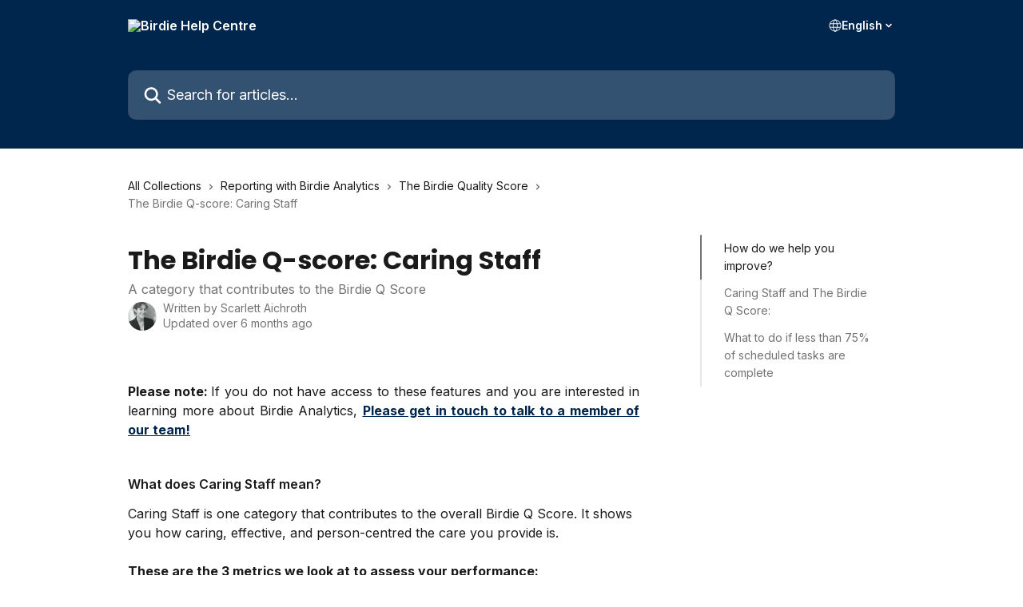

--- FILE ---
content_type: text/html; charset=utf-8
request_url: https://help.birdie.care/en/articles/4535771-the-birdie-q-score-caring-staff
body_size: 16532
content:
<!DOCTYPE html><html lang="en"><head><meta charSet="utf-8" data-next-head=""/><title data-next-head="">The Birdie Q-score: Caring Staff | Birdie Help Centre</title><meta property="og:title" content="The Birdie Q-score: Caring Staff | Birdie Help Centre" data-next-head=""/><meta name="twitter:title" content="The Birdie Q-score: Caring Staff | Birdie Help Centre" data-next-head=""/><meta property="og:description" content="A category that contributes to the Birdie Q Score" data-next-head=""/><meta name="twitter:description" content="A category that contributes to the Birdie Q Score" data-next-head=""/><meta name="description" content="A category that contributes to the Birdie Q Score" data-next-head=""/><meta property="og:type" content="article" data-next-head=""/><meta name="robots" content="all" data-next-head=""/><meta name="viewport" content="width=device-width, initial-scale=1" data-next-head=""/><link href="https://intercom.help/birdiecare/assets/favicon" rel="icon" data-next-head=""/><link rel="canonical" href="https://help.birdie.care/en/articles/4535771-the-birdie-q-score-caring-staff" data-next-head=""/><link rel="alternate" href="http://help.birdie.care/en/articles/4535771-the-birdie-q-score-caring-staff" hrefLang="en" data-next-head=""/><link rel="alternate" href="http://help.birdie.care/en/articles/4535771-the-birdie-q-score-caring-staff" hrefLang="x-default" data-next-head=""/><link nonce="mrivBMLpJxtYGWGtBJ/IuN4fXjf3UZUFFVerN7fZ4hQ=" rel="preload" href="https://static.intercomassets.com/_next/static/css/3141721a1e975790.css" as="style"/><link nonce="mrivBMLpJxtYGWGtBJ/IuN4fXjf3UZUFFVerN7fZ4hQ=" rel="stylesheet" href="https://static.intercomassets.com/_next/static/css/3141721a1e975790.css" data-n-g=""/><link nonce="mrivBMLpJxtYGWGtBJ/IuN4fXjf3UZUFFVerN7fZ4hQ=" rel="preload" href="https://static.intercomassets.com/_next/static/css/2e15b5a0835b0524.css" as="style"/><link nonce="mrivBMLpJxtYGWGtBJ/IuN4fXjf3UZUFFVerN7fZ4hQ=" rel="stylesheet" href="https://static.intercomassets.com/_next/static/css/2e15b5a0835b0524.css"/><link nonce="mrivBMLpJxtYGWGtBJ/IuN4fXjf3UZUFFVerN7fZ4hQ=" rel="preload" href="https://static.intercomassets.com/_next/static/css/b6200d0221da3810.css" as="style"/><link nonce="mrivBMLpJxtYGWGtBJ/IuN4fXjf3UZUFFVerN7fZ4hQ=" rel="stylesheet" href="https://static.intercomassets.com/_next/static/css/b6200d0221da3810.css"/><noscript data-n-css="mrivBMLpJxtYGWGtBJ/IuN4fXjf3UZUFFVerN7fZ4hQ="></noscript><script defer="" nonce="mrivBMLpJxtYGWGtBJ/IuN4fXjf3UZUFFVerN7fZ4hQ=" nomodule="" src="https://static.intercomassets.com/_next/static/chunks/polyfills-42372ed130431b0a.js"></script><script defer="" src="https://static.intercomassets.com/_next/static/chunks/1845.9920dd8b7453512c.js" nonce="mrivBMLpJxtYGWGtBJ/IuN4fXjf3UZUFFVerN7fZ4hQ="></script><script defer="" src="https://static.intercomassets.com/_next/static/chunks/1770.678fb10d9b0aa13f.js" nonce="mrivBMLpJxtYGWGtBJ/IuN4fXjf3UZUFFVerN7fZ4hQ="></script><script src="https://static.intercomassets.com/_next/static/chunks/webpack-bddfdcefc2f9fcc5.js" nonce="mrivBMLpJxtYGWGtBJ/IuN4fXjf3UZUFFVerN7fZ4hQ=" defer=""></script><script src="https://static.intercomassets.com/_next/static/chunks/framework-1f1b8d38c1d86c61.js" nonce="mrivBMLpJxtYGWGtBJ/IuN4fXjf3UZUFFVerN7fZ4hQ=" defer=""></script><script src="https://static.intercomassets.com/_next/static/chunks/main-867d51f9867933e7.js" nonce="mrivBMLpJxtYGWGtBJ/IuN4fXjf3UZUFFVerN7fZ4hQ=" defer=""></script><script src="https://static.intercomassets.com/_next/static/chunks/pages/_app-48cb5066bcd6f6c7.js" nonce="mrivBMLpJxtYGWGtBJ/IuN4fXjf3UZUFFVerN7fZ4hQ=" defer=""></script><script src="https://static.intercomassets.com/_next/static/chunks/d0502abb-aa607f45f5026044.js" nonce="mrivBMLpJxtYGWGtBJ/IuN4fXjf3UZUFFVerN7fZ4hQ=" defer=""></script><script src="https://static.intercomassets.com/_next/static/chunks/6190-ef428f6633b5a03f.js" nonce="mrivBMLpJxtYGWGtBJ/IuN4fXjf3UZUFFVerN7fZ4hQ=" defer=""></script><script src="https://static.intercomassets.com/_next/static/chunks/5729-6d79ddfe1353a77c.js" nonce="mrivBMLpJxtYGWGtBJ/IuN4fXjf3UZUFFVerN7fZ4hQ=" defer=""></script><script src="https://static.intercomassets.com/_next/static/chunks/296-7834dcf3444315af.js" nonce="mrivBMLpJxtYGWGtBJ/IuN4fXjf3UZUFFVerN7fZ4hQ=" defer=""></script><script src="https://static.intercomassets.com/_next/static/chunks/4835-9db7cd232aae5617.js" nonce="mrivBMLpJxtYGWGtBJ/IuN4fXjf3UZUFFVerN7fZ4hQ=" defer=""></script><script src="https://static.intercomassets.com/_next/static/chunks/2735-8954effe331a5dbf.js" nonce="mrivBMLpJxtYGWGtBJ/IuN4fXjf3UZUFFVerN7fZ4hQ=" defer=""></script><script src="https://static.intercomassets.com/_next/static/chunks/pages/%5BhelpCenterIdentifier%5D/%5Blocale%5D/articles/%5BarticleSlug%5D-cb17d809302ca462.js" nonce="mrivBMLpJxtYGWGtBJ/IuN4fXjf3UZUFFVerN7fZ4hQ=" defer=""></script><script src="https://static.intercomassets.com/_next/static/owCM6oqJUAqxAIiAh7wdD/_buildManifest.js" nonce="mrivBMLpJxtYGWGtBJ/IuN4fXjf3UZUFFVerN7fZ4hQ=" defer=""></script><script src="https://static.intercomassets.com/_next/static/owCM6oqJUAqxAIiAh7wdD/_ssgManifest.js" nonce="mrivBMLpJxtYGWGtBJ/IuN4fXjf3UZUFFVerN7fZ4hQ=" defer=""></script><meta name="sentry-trace" content="55dccf4a4d8a159869f612e330721e28-249d912bd41c00ed-0"/><meta name="baggage" content="sentry-environment=production,sentry-release=26d76f7c84b09204ce798b2e4a56b669913ab165,sentry-public_key=187f842308a64dea9f1f64d4b1b9c298,sentry-trace_id=55dccf4a4d8a159869f612e330721e28,sentry-org_id=2129,sentry-sampled=false,sentry-sample_rand=0.6753300379028667,sentry-sample_rate=0"/><style id="__jsx-1971242447">:root{--body-bg: rgb(255, 255, 255);
--body-image: none;
--body-bg-rgb: 255, 255, 255;
--body-border: rgb(230, 230, 230);
--body-primary-color: #1a1a1a;
--body-secondary-color: #737373;
--body-reaction-bg: rgb(242, 242, 242);
--body-reaction-text-color: rgb(64, 64, 64);
--body-toc-active-border: #737373;
--body-toc-inactive-border: #f2f2f2;
--body-toc-inactive-color: #737373;
--body-toc-active-font-weight: 400;
--body-table-border: rgb(204, 204, 204);
--body-color: hsl(0, 0%, 0%);
--footer-bg: rgb(255, 255, 255);
--footer-image: none;
--footer-border: rgb(230, 230, 230);
--footer-color: hsl(211, 10%, 61%);
--header-bg: rgb(0, 38, 77);
--header-image: none;
--header-color: hsl(0, 0%, 100%);
--collection-card-bg: rgb(255, 255, 255);
--collection-card-image: none;
--collection-card-color: hsl(216, 94%, 12%);
--card-bg: rgb(255, 255, 255);
--card-border-color: rgb(230, 230, 230);
--card-border-inner-radius: 6px;
--card-border-radius: 8px;
--card-shadow: 0 1px 2px 0 rgb(0 0 0 / 0.05);
--search-bar-border-radius: 10px;
--search-bar-width: 100%;
--ticket-blue-bg-color: #dce1f9;
--ticket-blue-text-color: #334bfa;
--ticket-green-bg-color: #d7efdc;
--ticket-green-text-color: #0f7134;
--ticket-orange-bg-color: #ffebdb;
--ticket-orange-text-color: #b24d00;
--ticket-red-bg-color: #ffdbdb;
--ticket-red-text-color: #df2020;
--header-height: 245px;
--header-subheader-background-color: #000000;
--header-subheader-font-color: #FFFFFF;
--content-block-bg: rgb(255, 255, 255);
--content-block-image: none;
--content-block-color: hsl(0, 0%, 10%);
--content-block-button-bg: rgb(51, 75, 250);
--content-block-button-image: none;
--content-block-button-color: hsl(0, 0%, 100%);
--content-block-button-radius: 6px;
--primary-color: hsl(210, 100%, 15%);
--primary-color-alpha-10: hsla(210, 100%, 15%, 0.1);
--primary-color-alpha-60: hsla(210, 100%, 15%, 0.6);
--text-on-primary-color: #ffffff}</style><style id="__jsx-1364445819">:root{--font-family-primary: 'Poppins', 'Poppins Fallback'}</style><style id="__jsx-2891919213">:root{--font-family-secondary: 'Inter', 'Inter Fallback'}</style><style id="__jsx-cf6f0ea00fa5c760">.fade-background.jsx-cf6f0ea00fa5c760{background:radial-gradient(333.38%100%at 50%0%,rgba(var(--body-bg-rgb),0)0%,rgba(var(--body-bg-rgb),.00925356)11.67%,rgba(var(--body-bg-rgb),.0337355)21.17%,rgba(var(--body-bg-rgb),.0718242)28.85%,rgba(var(--body-bg-rgb),.121898)35.03%,rgba(var(--body-bg-rgb),.182336)40.05%,rgba(var(--body-bg-rgb),.251516)44.25%,rgba(var(--body-bg-rgb),.327818)47.96%,rgba(var(--body-bg-rgb),.409618)51.51%,rgba(var(--body-bg-rgb),.495297)55.23%,rgba(var(--body-bg-rgb),.583232)59.47%,rgba(var(--body-bg-rgb),.671801)64.55%,rgba(var(--body-bg-rgb),.759385)70.81%,rgba(var(--body-bg-rgb),.84436)78.58%,rgba(var(--body-bg-rgb),.9551)88.2%,rgba(var(--body-bg-rgb),1)100%),var(--header-image),var(--header-bg);background-size:cover;background-position-x:center}</style><style id="__jsx-27f84a20f81f6ce9">.table-of-contents::-webkit-scrollbar{width:8px}.table-of-contents::-webkit-scrollbar-thumb{background-color:#f2f2f2;border-radius:8px}</style><style id="__jsx-a49d9ef8a9865a27">.table_of_contents.jsx-a49d9ef8a9865a27{max-width:260px;min-width:260px}</style><style id="__jsx-62724fba150252e0">.related_articles section a{color:initial}</style><style id="__jsx-4bed0c08ce36899e">.article_body a:not(.intercom-h2b-button){color:var(--primary-color)}article a.intercom-h2b-button{background-color:var(--primary-color);border:0}.zendesk-article table{overflow-x:scroll!important;display:block!important;height:auto!important}.intercom-interblocks-unordered-nested-list ul,.intercom-interblocks-ordered-nested-list ol{margin-top:16px;margin-bottom:16px}.intercom-interblocks-unordered-nested-list ul .intercom-interblocks-unordered-nested-list ul,.intercom-interblocks-unordered-nested-list ul .intercom-interblocks-ordered-nested-list ol,.intercom-interblocks-ordered-nested-list ol .intercom-interblocks-ordered-nested-list ol,.intercom-interblocks-ordered-nested-list ol .intercom-interblocks-unordered-nested-list ul{margin-top:0;margin-bottom:0}.intercom-interblocks-image a:focus{outline-offset:3px}</style></head><body><div id="__next"><div dir="ltr" class="h-full w-full"><span class="hidden">Copyright (c) 2023, Intercom, Inc. (<a href="/cdn-cgi/l/email-protection" class="__cf_email__" data-cfemail="751910121419351c1b011007161a185b1c1a">[email&#160;protected]</a>) with Reserved Font Name &quot;Poppins&quot;.
      This Font Software is licensed under the SIL Open Font License, Version 1.1.</span><span class="hidden">Copyright (c) 2023, Intercom, Inc. (<a href="/cdn-cgi/l/email-protection" class="__cf_email__" data-cfemail="5e323b393f321e37302a3b2c3d3133703731">[email&#160;protected]</a>) with Reserved Font Name &quot;Inter&quot;.
      This Font Software is licensed under the SIL Open Font License, Version 1.1.</span><a href="#main-content" class="sr-only font-bold text-header-color focus:not-sr-only focus:absolute focus:left-4 focus:top-4 focus:z-50" aria-roledescription="Link, Press control-option-right-arrow to exit">Skip to main content</a><main class="header__lite"><header id="header" data-testid="header" class="jsx-cf6f0ea00fa5c760 flex flex-col text-header-color"><div class="jsx-cf6f0ea00fa5c760 relative flex grow flex-col mb-9 bg-header-bg bg-header-image bg-cover bg-center pb-9"><div id="sr-announcement" aria-live="polite" class="jsx-cf6f0ea00fa5c760 sr-only"></div><div class="jsx-cf6f0ea00fa5c760 flex h-full flex-col items-center marker:shrink-0"><section class="relative flex w-full flex-col mb-6 pb-6"><div class="header__meta_wrapper flex justify-center px-5 pt-6 leading-none sm:px-10"><div class="flex items-center w-240" data-testid="subheader-container"><div class="mo__body header__site_name"><div class="header__logo"><a href="/en/"><img src="https://downloads.intercomcdn.com/i/o/27839/7c55c2f37971b07241561b44/Group+13.png" height="76" alt="Birdie Help Centre"/></a></div></div><div><div class="flex items-center font-semibold"><div class="flex items-center md:hidden" data-testid="small-screen-children"><button class="flex items-center border-none bg-transparent px-1.5" data-testid="hamburger-menu-button" aria-label="Open menu"><svg width="24" height="24" viewBox="0 0 16 16" xmlns="http://www.w3.org/2000/svg" class="fill-current"><path d="M1.86861 2C1.38889 2 1 2.3806 1 2.85008C1 3.31957 1.38889 3.70017 1.86861 3.70017H14.1314C14.6111 3.70017 15 3.31957 15 2.85008C15 2.3806 14.6111 2 14.1314 2H1.86861Z"></path><path d="M1 8C1 7.53051 1.38889 7.14992 1.86861 7.14992H14.1314C14.6111 7.14992 15 7.53051 15 8C15 8.46949 14.6111 8.85008 14.1314 8.85008H1.86861C1.38889 8.85008 1 8.46949 1 8Z"></path><path d="M1 13.1499C1 12.6804 1.38889 12.2998 1.86861 12.2998H14.1314C14.6111 12.2998 15 12.6804 15 13.1499C15 13.6194 14.6111 14 14.1314 14H1.86861C1.38889 14 1 13.6194 1 13.1499Z"></path></svg></button><div class="fixed right-0 top-0 z-50 h-full w-full hidden" data-testid="hamburger-menu"><div class="flex h-full w-full justify-end bg-black bg-opacity-30"><div class="flex h-fit w-full flex-col bg-white opacity-100 sm:h-full sm:w-1/2"><button class="text-body-font flex items-center self-end border-none bg-transparent pr-6 pt-6" data-testid="hamburger-menu-close-button" aria-label="Close menu"><svg width="24" height="24" viewBox="0 0 16 16" xmlns="http://www.w3.org/2000/svg"><path d="M3.5097 3.5097C3.84165 3.17776 4.37984 3.17776 4.71178 3.5097L7.99983 6.79775L11.2879 3.5097C11.6198 3.17776 12.158 3.17776 12.49 3.5097C12.8219 3.84165 12.8219 4.37984 12.49 4.71178L9.20191 7.99983L12.49 11.2879C12.8219 11.6198 12.8219 12.158 12.49 12.49C12.158 12.8219 11.6198 12.8219 11.2879 12.49L7.99983 9.20191L4.71178 12.49C4.37984 12.8219 3.84165 12.8219 3.5097 12.49C3.17776 12.158 3.17776 11.6198 3.5097 11.2879L6.79775 7.99983L3.5097 4.71178C3.17776 4.37984 3.17776 3.84165 3.5097 3.5097Z"></path></svg></button><nav class="flex flex-col pl-4 text-black"><div class="relative cursor-pointer has-[:focus]:outline"><select class="peer absolute z-10 block h-6 w-full cursor-pointer opacity-0 md:text-base" aria-label="Change language" id="language-selector"><option value="/en/articles/4535771-the-birdie-q-score-caring-staff" class="text-black" selected="">English</option></select><div class="mb-10 ml-5 flex items-center gap-1 text-md hover:opacity-80 peer-hover:opacity-80 md:m-0 md:ml-3 md:text-base" aria-hidden="true"><svg id="locale-picker-globe" width="16" height="16" viewBox="0 0 16 16" fill="none" xmlns="http://www.w3.org/2000/svg" class="shrink-0" aria-hidden="true"><path d="M8 15C11.866 15 15 11.866 15 8C15 4.13401 11.866 1 8 1C4.13401 1 1 4.13401 1 8C1 11.866 4.13401 15 8 15Z" stroke="currentColor" stroke-linecap="round" stroke-linejoin="round"></path><path d="M8 15C9.39949 15 10.534 11.866 10.534 8C10.534 4.13401 9.39949 1 8 1C6.60051 1 5.466 4.13401 5.466 8C5.466 11.866 6.60051 15 8 15Z" stroke="currentColor" stroke-linecap="round" stroke-linejoin="round"></path><path d="M1.448 5.75989H14.524" stroke="currentColor" stroke-linecap="round" stroke-linejoin="round"></path><path d="M1.448 10.2402H14.524" stroke="currentColor" stroke-linecap="round" stroke-linejoin="round"></path></svg>English<svg id="locale-picker-arrow" width="16" height="16" viewBox="0 0 16 16" fill="none" xmlns="http://www.w3.org/2000/svg" class="shrink-0" aria-hidden="true"><path d="M5 6.5L8.00093 9.5L11 6.50187" stroke="currentColor" stroke-width="1.5" stroke-linecap="round" stroke-linejoin="round"></path></svg></div></div></nav></div></div></div></div><nav class="hidden items-center md:flex" data-testid="large-screen-children"><div class="relative cursor-pointer has-[:focus]:outline"><select class="peer absolute z-10 block h-6 w-full cursor-pointer opacity-0 md:text-base" aria-label="Change language" id="language-selector"><option value="/en/articles/4535771-the-birdie-q-score-caring-staff" class="text-black" selected="">English</option></select><div class="mb-10 ml-5 flex items-center gap-1 text-md hover:opacity-80 peer-hover:opacity-80 md:m-0 md:ml-3 md:text-base" aria-hidden="true"><svg id="locale-picker-globe" width="16" height="16" viewBox="0 0 16 16" fill="none" xmlns="http://www.w3.org/2000/svg" class="shrink-0" aria-hidden="true"><path d="M8 15C11.866 15 15 11.866 15 8C15 4.13401 11.866 1 8 1C4.13401 1 1 4.13401 1 8C1 11.866 4.13401 15 8 15Z" stroke="currentColor" stroke-linecap="round" stroke-linejoin="round"></path><path d="M8 15C9.39949 15 10.534 11.866 10.534 8C10.534 4.13401 9.39949 1 8 1C6.60051 1 5.466 4.13401 5.466 8C5.466 11.866 6.60051 15 8 15Z" stroke="currentColor" stroke-linecap="round" stroke-linejoin="round"></path><path d="M1.448 5.75989H14.524" stroke="currentColor" stroke-linecap="round" stroke-linejoin="round"></path><path d="M1.448 10.2402H14.524" stroke="currentColor" stroke-linecap="round" stroke-linejoin="round"></path></svg>English<svg id="locale-picker-arrow" width="16" height="16" viewBox="0 0 16 16" fill="none" xmlns="http://www.w3.org/2000/svg" class="shrink-0" aria-hidden="true"><path d="M5 6.5L8.00093 9.5L11 6.50187" stroke="currentColor" stroke-width="1.5" stroke-linecap="round" stroke-linejoin="round"></path></svg></div></div></nav></div></div></div></div></section><section class="relative mx-5 flex h-full w-full flex-col items-center px-5 sm:px-10"><div class="flex h-full max-w-full flex-col w-240 justify-end" data-testid="main-header-container"><div id="search-bar" class="relative w-full"><form action="/en/" autoComplete="off"><div class="flex w-full flex-col items-start"><div class="relative flex w-full sm:w-search-bar"><label for="search-input" class="sr-only">Search for articles...</label><input id="search-input" type="text" autoComplete="off" class="peer w-full rounded-search-bar border border-black-alpha-8 bg-white-alpha-20 p-4 ps-12 font-secondary text-lg text-header-color shadow-search-bar outline-none transition ease-linear placeholder:text-header-color hover:bg-white-alpha-27 hover:shadow-search-bar-hover focus:border-transparent focus:bg-white focus:text-black-10 focus:shadow-search-bar-focused placeholder:focus:text-black-45" placeholder="Search for articles..." name="q" aria-label="Search for articles..." value=""/><div class="absolute inset-y-0 start-0 flex items-center fill-header-color peer-focus-visible:fill-black-45 pointer-events-none ps-5"><svg width="22" height="21" viewBox="0 0 22 21" xmlns="http://www.w3.org/2000/svg" class="fill-inherit" aria-hidden="true"><path fill-rule="evenodd" clip-rule="evenodd" d="M3.27485 8.7001C3.27485 5.42781 5.92757 2.7751 9.19985 2.7751C12.4721 2.7751 15.1249 5.42781 15.1249 8.7001C15.1249 11.9724 12.4721 14.6251 9.19985 14.6251C5.92757 14.6251 3.27485 11.9724 3.27485 8.7001ZM9.19985 0.225098C4.51924 0.225098 0.724854 4.01948 0.724854 8.7001C0.724854 13.3807 4.51924 17.1751 9.19985 17.1751C11.0802 17.1751 12.8176 16.5627 14.2234 15.5265L19.0981 20.4013C19.5961 20.8992 20.4033 20.8992 20.9013 20.4013C21.3992 19.9033 21.3992 19.0961 20.9013 18.5981L16.0264 13.7233C17.0625 12.3176 17.6749 10.5804 17.6749 8.7001C17.6749 4.01948 13.8805 0.225098 9.19985 0.225098Z"></path></svg></div></div></div></form></div></div></section></div></div></header><div class="z-1 flex shrink-0 grow basis-auto justify-center px-5 sm:px-10"><section data-testid="main-content" id="main-content" class="max-w-full w-240"><section data-testid="article-section" class="section section__article"><div class="flex-row-reverse justify-between flex"><div class="jsx-a49d9ef8a9865a27 w-61 sticky top-8 ml-7 max-w-61 self-start max-lg:hidden mt-16"><div class="jsx-27f84a20f81f6ce9 table-of-contents max-h-[calc(100vh-96px)] overflow-y-auto rounded-2xl text-body-primary-color hover:text-primary max-lg:border max-lg:border-solid max-lg:border-body-border max-lg:shadow-solid-1"><div data-testid="toc-dropdown" class="jsx-27f84a20f81f6ce9 hidden cursor-pointer justify-between border-b max-lg:flex max-lg:flex-row max-lg:border-x-0 max-lg:border-t-0 max-lg:border-solid max-lg:border-b-body-border"><div class="jsx-27f84a20f81f6ce9 my-2 max-lg:pl-4">Table of contents</div><div class="jsx-27f84a20f81f6ce9 "><svg class="ml-2 mr-4 mt-3 transition-transform" transform="rotate(180)" width="16" height="16" fill="none" xmlns="http://www.w3.org/2000/svg"><path fill-rule="evenodd" clip-rule="evenodd" d="M3.93353 5.93451C4.24595 5.62209 4.75248 5.62209 5.0649 5.93451L7.99922 8.86882L10.9335 5.93451C11.246 5.62209 11.7525 5.62209 12.0649 5.93451C12.3773 6.24693 12.3773 6.75346 12.0649 7.06588L8.5649 10.5659C8.25249 10.8783 7.74595 10.8783 7.43353 10.5659L3.93353 7.06588C3.62111 6.75346 3.62111 6.24693 3.93353 5.93451Z" fill="currentColor"></path></svg></div></div><div data-testid="toc-body" class="jsx-27f84a20f81f6ce9 my-2"><section data-testid="toc-section-0" class="jsx-27f84a20f81f6ce9 flex border-y-0 border-e-0 border-s-2 border-solid py-1.5 max-lg:border-none border-body-toc-active-border px-7"><a id="#h_46004e6173" href="#h_46004e6173" data-testid="toc-link-0" class="jsx-27f84a20f81f6ce9 w-full no-underline hover:text-body-primary-color max-lg:inline-block max-lg:text-body-primary-color max-lg:hover:text-primary lg:text-base font-toc-active text-body-primary-color"></a></section><section data-testid="toc-section-1" class="jsx-27f84a20f81f6ce9 flex border-y-0 border-e-0 border-s-2 border-solid py-1.5 max-lg:border-none px-7"><a id="#h_cec83db906" href="#h_cec83db906" data-testid="toc-link-1" class="jsx-27f84a20f81f6ce9 w-full no-underline hover:text-body-primary-color max-lg:inline-block max-lg:text-body-primary-color max-lg:hover:text-primary lg:text-base text-body-toc-inactive-color"></a></section><section data-testid="toc-section-2" class="jsx-27f84a20f81f6ce9 flex border-y-0 border-e-0 border-s-2 border-solid py-1.5 max-lg:border-none px-7"><a id="#h_ba562dc5e1" href="#h_ba562dc5e1" data-testid="toc-link-2" class="jsx-27f84a20f81f6ce9 w-full no-underline hover:text-body-primary-color max-lg:inline-block max-lg:text-body-primary-color max-lg:hover:text-primary lg:text-base text-body-toc-inactive-color"></a></section></div></div></div><div class="relative z-3 w-full lg:max-w-160 "><div class="flex pb-6 max-md:pb-2 lg:max-w-160"><div tabindex="-1" class="focus:outline-none"><div class="flex flex-wrap items-baseline pb-4 text-base" tabindex="0" role="navigation" aria-label="Breadcrumb"><a href="/en/" class="pr-2 text-body-primary-color no-underline hover:text-body-secondary-color">All Collections</a><div class="pr-2" aria-hidden="true"><svg width="6" height="10" viewBox="0 0 6 10" class="block h-2 w-2 fill-body-secondary-color rtl:rotate-180" xmlns="http://www.w3.org/2000/svg"><path fill-rule="evenodd" clip-rule="evenodd" d="M0.648862 0.898862C0.316916 1.23081 0.316916 1.769 0.648862 2.10094L3.54782 4.9999L0.648862 7.89886C0.316916 8.23081 0.316917 8.769 0.648862 9.10094C0.980808 9.43289 1.519 9.43289 1.85094 9.10094L5.35094 5.60094C5.68289 5.269 5.68289 4.73081 5.35094 4.39886L1.85094 0.898862C1.519 0.566916 0.980807 0.566916 0.648862 0.898862Z"></path></svg></div><a href="http://help.birdie.care/en/collections/2685191-reporting-with-birdie-analytics" class="pr-2 text-body-primary-color no-underline hover:text-body-secondary-color" data-testid="breadcrumb-0">Reporting with Birdie Analytics </a><div class="pr-2" aria-hidden="true"><svg width="6" height="10" viewBox="0 0 6 10" class="block h-2 w-2 fill-body-secondary-color rtl:rotate-180" xmlns="http://www.w3.org/2000/svg"><path fill-rule="evenodd" clip-rule="evenodd" d="M0.648862 0.898862C0.316916 1.23081 0.316916 1.769 0.648862 2.10094L3.54782 4.9999L0.648862 7.89886C0.316916 8.23081 0.316917 8.769 0.648862 9.10094C0.980808 9.43289 1.519 9.43289 1.85094 9.10094L5.35094 5.60094C5.68289 5.269 5.68289 4.73081 5.35094 4.39886L1.85094 0.898862C1.519 0.566916 0.980807 0.566916 0.648862 0.898862Z"></path></svg></div><a href="http://help.birdie.care/en/collections/3400221-the-birdie-quality-score" class="pr-2 text-body-primary-color no-underline hover:text-body-secondary-color" data-testid="breadcrumb-1">The Birdie Quality Score</a><div class="pr-2" aria-hidden="true"><svg width="6" height="10" viewBox="0 0 6 10" class="block h-2 w-2 fill-body-secondary-color rtl:rotate-180" xmlns="http://www.w3.org/2000/svg"><path fill-rule="evenodd" clip-rule="evenodd" d="M0.648862 0.898862C0.316916 1.23081 0.316916 1.769 0.648862 2.10094L3.54782 4.9999L0.648862 7.89886C0.316916 8.23081 0.316917 8.769 0.648862 9.10094C0.980808 9.43289 1.519 9.43289 1.85094 9.10094L5.35094 5.60094C5.68289 5.269 5.68289 4.73081 5.35094 4.39886L1.85094 0.898862C1.519 0.566916 0.980807 0.566916 0.648862 0.898862Z"></path></svg></div><div class="text-body-secondary-color">The Birdie Q-score: Caring Staff</div></div></div></div><div class=""><div class="article intercom-force-break"><div class="mb-10 max-lg:mb-6"><div class="flex flex-col gap-4"><div class="flex flex-col"><h1 class="mb-1 font-primary text-2xl font-bold leading-10 text-body-primary-color">The Birdie Q-score: Caring Staff</h1><div class="text-md font-normal leading-normal text-body-secondary-color"><p>A category that contributes to the Birdie Q Score</p></div></div><div class="avatar"><div class="avatar__photo"><img width="24" height="24" src="https://static.intercomassets.com/avatars/4287148/square_128/Screenshot_2020-09-10_at_11.29.38-1599733791.png" alt="Scarlett Aichroth avatar" class="inline-flex items-center justify-center rounded-full bg-primary text-lg font-bold leading-6 text-primary-text shadow-solid-2 shadow-body-bg [&amp;:nth-child(n+2)]:hidden lg:[&amp;:nth-child(n+2)]:inline-flex h-8 w-8 sm:h-9 sm:w-9"/></div><div class="avatar__info -mt-0.5 text-base"><span class="text-body-secondary-color"><div>Written by <span>Scarlett Aichroth</span></div> <!-- -->Updated over 6 months ago</span></div></div></div></div><div class="jsx-4bed0c08ce36899e flex-col"><div class="jsx-4bed0c08ce36899e mb-7 ml-0 text-md max-messenger:mb-6 lg:hidden"><div class="jsx-27f84a20f81f6ce9 table-of-contents max-h-[calc(100vh-96px)] overflow-y-auto rounded-2xl text-body-primary-color hover:text-primary max-lg:border max-lg:border-solid max-lg:border-body-border max-lg:shadow-solid-1"><div data-testid="toc-dropdown" class="jsx-27f84a20f81f6ce9 hidden cursor-pointer justify-between border-b max-lg:flex max-lg:flex-row max-lg:border-x-0 max-lg:border-t-0 max-lg:border-solid max-lg:border-b-body-border border-b-0"><div class="jsx-27f84a20f81f6ce9 my-2 max-lg:pl-4">Table of contents</div><div class="jsx-27f84a20f81f6ce9 "><svg class="ml-2 mr-4 mt-3 transition-transform" transform="" width="16" height="16" fill="none" xmlns="http://www.w3.org/2000/svg"><path fill-rule="evenodd" clip-rule="evenodd" d="M3.93353 5.93451C4.24595 5.62209 4.75248 5.62209 5.0649 5.93451L7.99922 8.86882L10.9335 5.93451C11.246 5.62209 11.7525 5.62209 12.0649 5.93451C12.3773 6.24693 12.3773 6.75346 12.0649 7.06588L8.5649 10.5659C8.25249 10.8783 7.74595 10.8783 7.43353 10.5659L3.93353 7.06588C3.62111 6.75346 3.62111 6.24693 3.93353 5.93451Z" fill="currentColor"></path></svg></div></div><div data-testid="toc-body" class="jsx-27f84a20f81f6ce9 hidden my-2"><section data-testid="toc-section-0" class="jsx-27f84a20f81f6ce9 flex border-y-0 border-e-0 border-s-2 border-solid py-1.5 max-lg:border-none border-body-toc-active-border px-7"><a id="#h_46004e6173" href="#h_46004e6173" data-testid="toc-link-0" class="jsx-27f84a20f81f6ce9 w-full no-underline hover:text-body-primary-color max-lg:inline-block max-lg:text-body-primary-color max-lg:hover:text-primary lg:text-base font-toc-active text-body-primary-color"></a></section><section data-testid="toc-section-1" class="jsx-27f84a20f81f6ce9 flex border-y-0 border-e-0 border-s-2 border-solid py-1.5 max-lg:border-none px-7"><a id="#h_cec83db906" href="#h_cec83db906" data-testid="toc-link-1" class="jsx-27f84a20f81f6ce9 w-full no-underline hover:text-body-primary-color max-lg:inline-block max-lg:text-body-primary-color max-lg:hover:text-primary lg:text-base text-body-toc-inactive-color"></a></section><section data-testid="toc-section-2" class="jsx-27f84a20f81f6ce9 flex border-y-0 border-e-0 border-s-2 border-solid py-1.5 max-lg:border-none px-7"><a id="#h_ba562dc5e1" href="#h_ba562dc5e1" data-testid="toc-link-2" class="jsx-27f84a20f81f6ce9 w-full no-underline hover:text-body-primary-color max-lg:inline-block max-lg:text-body-primary-color max-lg:hover:text-primary lg:text-base text-body-toc-inactive-color"></a></section></div></div></div><div class="jsx-4bed0c08ce36899e article_body"><article class="jsx-4bed0c08ce36899e "><div class="intercom-interblocks-paragraph no-margin intercom-interblocks-align-left"><p> </p></div><div class="intercom-interblocks-paragraph no-margin intercom-interblocks-align-justify"><p><b>Please note: </b>If you do not have access to these features and you are interested in learning more about Birdie Analytics, <b><a href="https://pages.birdie.care/partners/book-a-demo?utm_source=intercom&amp;utm_medium=help_centre&amp;utm_campaign=birdie_Q_score" rel="nofollow noopener noreferrer" target="_blank">Please get in touch to talk to a member of our team!</a></b></p></div><div class="intercom-interblocks-paragraph no-margin intercom-interblocks-align-left"><p> </p></div><div class="intercom-interblocks-subheading4 intercom-interblocks-align-left"><h4 id="h_dc500c6a8f">What does Caring Staff mean?</h4></div><div class="intercom-interblocks-paragraph no-margin intercom-interblocks-align-left"><p>Caring Staff is one category that contributes to the overall Birdie Q Score. It shows you how caring, effective, and person-centred the care you provide is. </p></div><div class="intercom-interblocks-paragraph no-margin intercom-interblocks-align-left"><p> </p></div><div class="intercom-interblocks-paragraph no-margin intercom-interblocks-align-left"><p><b>These are the 3 metrics we look at to assess your performance:</b></p></div><div class="intercom-interblocks-ordered-nested-list"><ol><li><div class="intercom-interblocks-paragraph no-margin intercom-interblocks-align-left"><p>Percentage of scheduled tasks completed.</p></div></li><li><div class="intercom-interblocks-paragraph no-margin intercom-interblocks-align-left"><p>Percentage of visit reports with notes. </p></div></li><li><div class="intercom-interblocks-paragraph no-margin intercom-interblocks-align-left"><p>The average number of observations per visit.</p></div></li></ol></div><div class="intercom-interblocks-paragraph no-margin intercom-interblocks-align-left"><p><b>To improve your Caring Staff Score, you can:</b></p></div><div class="intercom-interblocks-ordered-nested-list"><ol><li><div class="intercom-interblocks-paragraph no-margin intercom-interblocks-align-left"><p>Regularly check scheduled tasks and remove any tasks which no longer need to be completed (for example, if you have a task set to change a dressing but the area has now healed, you can remove this task).</p></div></li><li><div class="intercom-interblocks-paragraph no-margin intercom-interblocks-align-left"><p><a href="https://intercom.help/birdiecare/en/articles/3820420-how-to-create-an-in-app-message-for-caregivers" rel="nofollow noopener noreferrer" target="_blank">Add a message</a> on the Birdie app to remind carers to add notes to every visit report. </p></div></li><li><div class="intercom-interblocks-paragraph no-margin intercom-interblocks-align-left"><p>Remind carers to track at least 3 observations per visit.</p></div></li></ol></div><div class="intercom-interblocks-paragraph no-margin intercom-interblocks-align-left"><p> </p></div><div class="intercom-interblocks-subheading intercom-interblocks-align-left"><h2 id="h_46004e6173">How do we help you improve?</h2></div><div class="intercom-interblocks-paragraph no-margin intercom-interblocks-align-justify"><p>In addition to your monthly Q-Score report, every Monday evening we will send a set of weekly reports to help keep you on track. There are five reports each providing a different view of care delivery and care management. Using these reports you can drive improvements in your Q-Score by identifying clients &amp; carers needing your attention and support. See <a href="https://intercom.help/birdiecare/en/articles/3585632-the-birdie-quality-score-for-integrated-agencies" rel="nofollow noopener noreferrer" target="_blank">here</a> for more info on the Birdie Q Score.</p></div><div class="intercom-interblocks-paragraph no-margin intercom-interblocks-align-justify"><p> </p></div><div class="intercom-interblocks-paragraph no-margin intercom-interblocks-align-justify"><p> Check your <b>Care Management Trends Report</b> to determine where you have a problem, read on to see our tips on how to get an Outstanding Score.</p></div><div class="intercom-interblocks-paragraph no-margin intercom-interblocks-align-left"><p> </p></div><div class="intercom-interblocks-image intercom-interblocks-align-left"><a href="https://downloads.intercomcdn.com/i/o/267763245/2c6568add560e3d0a491e655/Screenshot+2020-11-18+at+16.18.24.png?expires=1768800600&amp;signature=785a46b45d620acd7a38d9e02f403306ac019397c9cdeac9d255ffb95cddfc72&amp;req=diYgEc99n4VaFb4f3HP0gBiNdIWltpnPwGC0A%2FZpCRjXR3eQPJatK0xmPZzi%0ATbS38MrM5quDTgodbw%3D%3D%0A" target="_blank" rel="noreferrer nofollow noopener"><img src="https://downloads.intercomcdn.com/i/o/267763245/2c6568add560e3d0a491e655/Screenshot+2020-11-18+at+16.18.24.png?expires=1768800600&amp;signature=785a46b45d620acd7a38d9e02f403306ac019397c9cdeac9d255ffb95cddfc72&amp;req=diYgEc99n4VaFb4f3HP0gBiNdIWltpnPwGC0A%2FZpCRjXR3eQPJatK0xmPZzi%0ATbS38MrM5quDTgodbw%3D%3D%0A" width="2520" height="906"/></a></div><div class="intercom-interblocks-horizontal-rule"><hr/></div><div class="intercom-interblocks-subheading intercom-interblocks-align-left"><h2 id="h_cec83db906">Caring Staff and The Birdie Q Score:</h2></div><div class="intercom-interblocks-paragraph no-margin intercom-interblocks-align-left"><p> </p></div><div class="intercom-interblocks-paragraph no-margin intercom-interblocks-align-justify"><p><b>If your Call Monitoring Score is low, </b>it means your carers are <b>not or incorrectly logging visits using Birdie. This will affect your caring Staff score.</b> See <a href="https://intercom.help/birdiecare/en/articles/4535590-the-birdie-q-score-call-monitoring" rel="nofollow noopener noreferrer" target="_blank">here</a> how to improve this score.</p></div><div class="intercom-interblocks-paragraph no-margin intercom-interblocks-align-left"><p> </p></div><div class="intercom-interblocks-image intercom-interblocks-align-left"><a href="https://downloads.intercomcdn.com/i/o/255549903/bc2b61c50f6861ac9d6390b6/caring+Staff+.png?expires=1768800600&amp;signature=d266fb7b4cb1c447f413d3ae7db30e94ef61a5520d823e9cefad84afd5730378&amp;req=diUiE813lIFcFb4f3HP0gGKyjpJupGnVaOjXegs9b0q%2BhrAXw6TCnoAjVqGZ%0A00rb0tRxWz2VkWWWUw%3D%3D%0A" target="_blank" rel="noreferrer nofollow noopener"><img src="https://downloads.intercomcdn.com/i/o/255549903/bc2b61c50f6861ac9d6390b6/caring+Staff+.png?expires=1768800600&amp;signature=d266fb7b4cb1c447f413d3ae7db30e94ef61a5520d823e9cefad84afd5730378&amp;req=diUiE813lIFcFb4f3HP0gGKyjpJupGnVaOjXegs9b0q%2BhrAXw6TCnoAjVqGZ%0A00rb0tRxWz2VkWWWUw%3D%3D%0A" width="2476" height="664"/></a></div><div class="intercom-interblocks-paragraph no-margin intercom-interblocks-align-left"><p> </p></div><div class="intercom-interblocks-subheading4 intercom-interblocks-align-justify"><h4 id="h_a4ada4f163">Here is how the Q Score is scored:</h4></div><div class="intercom-interblocks-paragraph no-margin intercom-interblocks-align-justify"><p> </p></div><div class="intercom-interblocks-paragraph no-margin intercom-interblocks-align-justify"><p><b>1: Inadequate</b></p></div><div class="intercom-interblocks-paragraph no-margin intercom-interblocks-align-justify"><p>Less than 55% of scheduled tasks complete</p></div><div class="intercom-interblocks-paragraph no-margin intercom-interblocks-align-justify"><p>Less than 85% of visits containing notes</p></div><div class="intercom-interblocks-paragraph no-margin intercom-interblocks-align-justify"><p>Less than an average of 3 observations per report</p></div><div class="intercom-interblocks-paragraph no-margin intercom-interblocks-align-justify"><p> </p></div><div class="intercom-interblocks-paragraph no-margin intercom-interblocks-align-justify"><p><b>2: Requires Improvement</b></p></div><div class="intercom-interblocks-paragraph no-margin intercom-interblocks-align-justify"><p>Less than 65% of scheduled tasks complete</p></div><div class="intercom-interblocks-paragraph no-margin intercom-interblocks-align-justify"><p>Greater than 85% of visits containing notes</p></div><div class="intercom-interblocks-paragraph no-margin intercom-interblocks-align-justify"><p>Greater than an average of 3 observations per report</p></div><div class="intercom-interblocks-paragraph no-margin intercom-interblocks-align-justify"><p> </p></div><div class="intercom-interblocks-paragraph no-margin intercom-interblocks-align-justify"><p><b>3: Good</b></p></div><div class="intercom-interblocks-paragraph no-margin intercom-interblocks-align-justify"><p>Less than 75% of scheduled tasks complete</p></div><div class="intercom-interblocks-paragraph no-margin intercom-interblocks-align-justify"><p>Greater than 85% of visits containing notes</p></div><div class="intercom-interblocks-paragraph no-margin intercom-interblocks-align-justify"><p>Greater than an average of 3 observations per report</p></div><div class="intercom-interblocks-paragraph no-margin intercom-interblocks-align-justify"><p> </p></div><div class="intercom-interblocks-paragraph no-margin intercom-interblocks-align-justify"><p><b>4: Outstanding</b></p></div><div class="intercom-interblocks-paragraph no-margin intercom-interblocks-align-justify"><p>Greater than 75% of scheduled tasks complete</p></div><div class="intercom-interblocks-paragraph no-margin intercom-interblocks-align-justify"><p>Greater than 85% of visits containing notes</p></div><div class="intercom-interblocks-paragraph no-margin intercom-interblocks-align-justify"><p>Greater than an average of 3 observations per report</p></div><div class="intercom-interblocks-paragraph no-margin intercom-interblocks-align-left"><p><br/>​</p></div><div class="intercom-interblocks-horizontal-rule"><hr/></div><div class="intercom-interblocks-subheading intercom-interblocks-align-left"><h2 id="h_ba562dc5e1">What to do if less than 75% of scheduled tasks are complete</h2></div><div class="intercom-interblocks-paragraph no-margin intercom-interblocks-align-left"><p> </p></div><div class="intercom-interblocks-paragraph no-margin intercom-interblocks-align-left"><p>After you have checked your Call Monitoring Score. You need to check your weekly <b>Care Delivery by Client Report. </b></p></div><div class="intercom-interblocks-paragraph no-margin intercom-interblocks-align-left"><p> </p></div><div class="intercom-interblocks-image intercom-interblocks-align-left"><a href="https://downloads.intercomcdn.com/i/o/268022454/e8d2c9fefc78fc15865efa8d/Screenshot+2020-11-19+at+08.54.55.png?expires=1768800600&amp;signature=b6ea735d36cf481ac7b4e5dccdedf22ab3044ee947c5ac92c4493d67d3b9f8c4&amp;req=diYvFst8mYRbFb4f3HP0gNnV2CY%2BMkC72Jd7MJxGZ1t%2BhG9ksP0%2Bvp7adUWs%0ANPKfA%2BmpND5AiHDtoQ%3D%3D%0A" target="_blank" rel="noreferrer nofollow noopener"><img src="https://downloads.intercomcdn.com/i/o/268022454/e8d2c9fefc78fc15865efa8d/Screenshot+2020-11-19+at+08.54.55.png?expires=1768800600&amp;signature=b6ea735d36cf481ac7b4e5dccdedf22ab3044ee947c5ac92c4493d67d3b9f8c4&amp;req=diYvFst8mYRbFb4f3HP0gNnV2CY%2BMkC72Jd7MJxGZ1t%2BhG9ksP0%2Bvp7adUWs%0ANPKfA%2BmpND5AiHDtoQ%3D%3D%0A" width="1384" height="142"/></a></div><div class="intercom-interblocks-paragraph no-margin intercom-interblocks-align-justify"><p>Here I can see the total completed task count for the week and the percentage of tasks completed. Looking at Cathy Hall for example. It looks like a lot of tasks were completed but actually, only 50% of the schedule was. I may want to now look into the tasks set for these clients on Birdie and see how effective they are. <a href="https://intercom.help/birdiecare/en/articles/5940262-how-to-audit-care-tasks-on-birdie-analytics" rel="nofollow noopener noreferrer" target="_blank">See here how to audit tasks.</a></p></div><div class="intercom-interblocks-heading intercom-interblocks-align-justify"><h1 id="h_391b58f9ef"></h1></div><div class="intercom-interblocks-subheading4 intercom-interblocks-align-justify"><h4 id="h_ba5a3d9c60">What to do if less than 85% of visits contain notes:</h4></div><div class="intercom-interblocks-paragraph no-margin intercom-interblocks-align-justify"><p>Check the <b>Care Delivery by Carer </b>report. I will be able to see here which Carers are recording the least amount of notes. The notes section shows that the carers are picking up new information from each unique visit -  if this is low you will need to make sure the Carers are writing more notes!</p></div><div class="intercom-interblocks-paragraph no-margin intercom-interblocks-align-left"><p> </p></div><div class="intercom-interblocks-image intercom-interblocks-align-left"><a href="https://downloads.intercomcdn.com/i/o/268027665/6aae329c624be54f0108960f/Screenshot+2020-11-19+at+09.10.54.png?expires=1768800600&amp;signature=c094f5efb4fc91e02f17a5e7bc890afb3eff043c2b9f898cedf4ba2a8d5ba107&amp;req=diYvFst5m4daFb4f3HP0gIgCHFo6jSYRdNiesah0iD9gknSz5MPvBPZDfSNQ%0A1PWIZTKOzX3JRbMmmg%3D%3D%0A" target="_blank" rel="noreferrer nofollow noopener"><img src="https://downloads.intercomcdn.com/i/o/268027665/6aae329c624be54f0108960f/Screenshot+2020-11-19+at+09.10.54.png?expires=1768800600&amp;signature=c094f5efb4fc91e02f17a5e7bc890afb3eff043c2b9f898cedf4ba2a8d5ba107&amp;req=diYvFst5m4daFb4f3HP0gIgCHFo6jSYRdNiesah0iD9gknSz5MPvBPZDfSNQ%0A1PWIZTKOzX3JRbMmmg%3D%3D%0A" width="456" height="156"/></a></div><div class="intercom-interblocks-paragraph no-margin intercom-interblocks-align-justify"><p>Once you have identified the carer we suggest conducting a performance review or a re-training on the app. </p></div><div class="intercom-interblocks-paragraph no-margin intercom-interblocks-align-justify"><p> </p></div><div class="intercom-interblocks-paragraph no-margin intercom-interblocks-align-justify"><p>Improving this category ensures you are keeping the wider care circle up to date on the client&#x27;s health and well-being. To summarise, making sure this score is high will please your client&#x27;s family members and the CQC!</p></div><div class="intercom-interblocks-paragraph no-margin intercom-interblocks-align-justify"><p> </p></div><div class="intercom-interblocks-subheading4 intercom-interblocks-align-justify"><h4 id="h_f5b7edc171">What to do if there is a low average of observations per report:</h4></div><div class="intercom-interblocks-paragraph no-margin intercom-interblocks-align-justify"><p>Logging food, drink, mood, mental health, etc. is the best way to detect trends in your clients and ensure you are providing consistent care.<i> </i>Similar to the above the best thing to do is to check your <b>Care Delivery by Carer Report. </b>You can either conduct a performance review or a re-training on the app. </p></div><div class="intercom-interblocks-paragraph no-margin intercom-interblocks-align-justify"><p> </p></div><div class="intercom-interblocks-paragraph no-margin intercom-interblocks-align-justify"><p><b><i>*If you are not receiving a total of 5 weekly reports and a monthly Q Score report from your account manager please get in touch.</i></b></p></div><div class="intercom-interblocks-paragraph no-margin intercom-interblocks-align-left"><p> </p></div><div class="intercom-interblocks-paragraph no-margin intercom-interblocks-align-left"><p> </p></div><div class="intercom-interblocks-horizontal-rule"><hr/></div><div class="intercom-interblocks-paragraph no-margin intercom-interblocks-align-left"><p>Find out more about the different categories:</p></div><div class="intercom-interblocks-paragraph no-margin intercom-interblocks-align-left"><p> </p></div><div class="intercom-interblocks-paragraph no-margin intercom-interblocks-align-left"><p><a href="https://intercom.help/birdiecare/en/articles/4522541-the-birdie-q-score-care-planning" rel="nofollow noopener noreferrer" target="_blank">Care Planning</a></p></div><div class="intercom-interblocks-paragraph no-margin intercom-interblocks-align-left"><p><a href="https://intercom.help/birdiecare/en/articles/4535590-the-birdie-q-score-call-monitoring" rel="nofollow noopener noreferrer" target="_blank">Call Monitoring</a></p></div><div class="intercom-interblocks-paragraph no-margin intercom-interblocks-align-left"><p><a href="https://intercom.help/birdiecare/en/articles/4535862-the-birdie-q-score-medication-monitoring" rel="nofollow noopener noreferrer" target="_blank">Medication Monitoring</a></p></div><div class="intercom-interblocks-paragraph no-margin intercom-interblocks-align-left"><p><a href="https://intercom.help/birdiecare/en/articles/4535911-the-birdie-q-score-alert-responsiveness" rel="nofollow noopener noreferrer" target="_blank">Alert Responsiveness</a></p></div><div class="intercom-interblocks-paragraph no-margin intercom-interblocks-align-left"><p> </p></div><section class="jsx-62724fba150252e0 related_articles my-6"><hr class="jsx-62724fba150252e0 my-6 sm:my-8"/><div class="jsx-62724fba150252e0 mb-3 text-xl font-bold">Related Articles</div><section class="flex flex-col rounded-card border border-solid border-card-border bg-card-bg p-2 sm:p-3"><a class="duration-250 group/article flex flex-row justify-between gap-2 py-2 no-underline transition ease-linear hover:bg-primary-alpha-10 hover:text-primary sm:rounded-card-inner sm:py-3 rounded-card-inner px-3" href="http://help.birdie.care/en/articles/4514760-introducing-birdie-analytics" data-testid="article-link"><div class="flex flex-col p-0"><span class="m-0 text-md text-body-primary-color group-hover/article:text-primary">Introducing Birdie Analytics</span></div><div class="flex shrink-0 flex-col justify-center p-0"><svg class="block h-4 w-4 text-primary ltr:-rotate-90 rtl:rotate-90" fill="currentColor" viewBox="0 0 20 20" xmlns="http://www.w3.org/2000/svg"><path fill-rule="evenodd" d="M5.293 7.293a1 1 0 011.414 0L10 10.586l3.293-3.293a1 1 0 111.414 1.414l-4 4a1 1 0 01-1.414 0l-4-4a1 1 0 010-1.414z" clip-rule="evenodd"></path></svg></div></a><a class="duration-250 group/article flex flex-row justify-between gap-2 py-2 no-underline transition ease-linear hover:bg-primary-alpha-10 hover:text-primary sm:rounded-card-inner sm:py-3 rounded-card-inner px-3" href="http://help.birdie.care/en/articles/4522541-the-birdie-q-score-care-planning" data-testid="article-link"><div class="flex flex-col p-0"><span class="m-0 text-md text-body-primary-color group-hover/article:text-primary">The Birdie Q-score: Care Planning</span></div><div class="flex shrink-0 flex-col justify-center p-0"><svg class="block h-4 w-4 text-primary ltr:-rotate-90 rtl:rotate-90" fill="currentColor" viewBox="0 0 20 20" xmlns="http://www.w3.org/2000/svg"><path fill-rule="evenodd" d="M5.293 7.293a1 1 0 011.414 0L10 10.586l3.293-3.293a1 1 0 111.414 1.414l-4 4a1 1 0 01-1.414 0l-4-4a1 1 0 010-1.414z" clip-rule="evenodd"></path></svg></div></a><a class="duration-250 group/article flex flex-row justify-between gap-2 py-2 no-underline transition ease-linear hover:bg-primary-alpha-10 hover:text-primary sm:rounded-card-inner sm:py-3 rounded-card-inner px-3" href="http://help.birdie.care/en/articles/4535590-the-birdie-q-score-call-monitoring" data-testid="article-link"><div class="flex flex-col p-0"><span class="m-0 text-md text-body-primary-color group-hover/article:text-primary">The Birdie Q-score: Call Monitoring</span></div><div class="flex shrink-0 flex-col justify-center p-0"><svg class="block h-4 w-4 text-primary ltr:-rotate-90 rtl:rotate-90" fill="currentColor" viewBox="0 0 20 20" xmlns="http://www.w3.org/2000/svg"><path fill-rule="evenodd" d="M5.293 7.293a1 1 0 011.414 0L10 10.586l3.293-3.293a1 1 0 111.414 1.414l-4 4a1 1 0 01-1.414 0l-4-4a1 1 0 010-1.414z" clip-rule="evenodd"></path></svg></div></a><a class="duration-250 group/article flex flex-row justify-between gap-2 py-2 no-underline transition ease-linear hover:bg-primary-alpha-10 hover:text-primary sm:rounded-card-inner sm:py-3 rounded-card-inner px-3" href="http://help.birdie.care/en/articles/4535862-the-birdie-q-score-medication-monitoring" data-testid="article-link"><div class="flex flex-col p-0"><span class="m-0 text-md text-body-primary-color group-hover/article:text-primary">The Birdie Q-score: Medication Monitoring</span></div><div class="flex shrink-0 flex-col justify-center p-0"><svg class="block h-4 w-4 text-primary ltr:-rotate-90 rtl:rotate-90" fill="currentColor" viewBox="0 0 20 20" xmlns="http://www.w3.org/2000/svg"><path fill-rule="evenodd" d="M5.293 7.293a1 1 0 011.414 0L10 10.586l3.293-3.293a1 1 0 111.414 1.414l-4 4a1 1 0 01-1.414 0l-4-4a1 1 0 010-1.414z" clip-rule="evenodd"></path></svg></div></a><a class="duration-250 group/article flex flex-row justify-between gap-2 py-2 no-underline transition ease-linear hover:bg-primary-alpha-10 hover:text-primary sm:rounded-card-inner sm:py-3 rounded-card-inner px-3" href="http://help.birdie.care/en/articles/4535911-the-birdie-q-score-alert-responsiveness" data-testid="article-link"><div class="flex flex-col p-0"><span class="m-0 text-md text-body-primary-color group-hover/article:text-primary">The Birdie Q-score: Alert Responsiveness</span></div><div class="flex shrink-0 flex-col justify-center p-0"><svg class="block h-4 w-4 text-primary ltr:-rotate-90 rtl:rotate-90" fill="currentColor" viewBox="0 0 20 20" xmlns="http://www.w3.org/2000/svg"><path fill-rule="evenodd" d="M5.293 7.293a1 1 0 011.414 0L10 10.586l3.293-3.293a1 1 0 111.414 1.414l-4 4a1 1 0 01-1.414 0l-4-4a1 1 0 010-1.414z" clip-rule="evenodd"></path></svg></div></a></section></section></article></div></div></div></div><div class="intercom-reaction-picker -mb-4 -ml-4 -mr-4 mt-6 rounded-card sm:-mb-2 sm:-ml-1 sm:-mr-1 sm:mt-8" role="group" aria-label="feedback form"><div class="intercom-reaction-prompt">Did this answer your question?</div><div class="intercom-reactions-container"><button class="intercom-reaction" aria-label="Disappointed Reaction" tabindex="0" data-reaction-text="disappointed" aria-pressed="false"><span title="Disappointed">😞</span></button><button class="intercom-reaction" aria-label="Neutral Reaction" tabindex="0" data-reaction-text="neutral" aria-pressed="false"><span title="Neutral">😐</span></button><button class="intercom-reaction" aria-label="Smiley Reaction" tabindex="0" data-reaction-text="smiley" aria-pressed="false"><span title="Smiley">😃</span></button></div></div></div></div></section></section></div><footer id="footer" class="mt-24 shrink-0 bg-footer-bg px-0 py-12 text-left text-base text-footer-color"><div class="shrink-0 grow basis-auto px-5 sm:px-10"><div class="mx-auto max-w-240 sm:w-auto"><div><div class="text-center" data-testid="simple-footer-layout"><div class="align-middle text-lg text-footer-color"><a class="no-underline" href="/en/"><img data-testid="logo-img" src="https://downloads.intercomcdn.com/i/o/27839/7c55c2f37971b07241561b44/Group+13.png" alt="Birdie Help Centre" class="max-h-8 contrast-80 inline"/></a></div><div class="mt-10" data-testid="simple-footer-links"><div class="flex flex-row justify-center"></div><ul data-testid="social-links" class="flex flex-wrap items-center gap-4 p-0 justify-center" id="social-links"><li class="list-none align-middle"><a target="_blank" href="https://www.facebook.com/birdiecare" rel="nofollow noreferrer noopener" data-testid="footer-social-link-0" class="no-underline"><img src="https://intercom.help/birdiecare/assets/svg/icon:social-facebook/909aa5" alt="" aria-label="https://www.facebook.com/birdiecare" width="16" height="16" loading="lazy" data-testid="social-icon-facebook"/></a></li><li class="list-none align-middle"><a target="_blank" href="https://www.instagram.com//birdiecare" rel="nofollow noreferrer noopener" data-testid="footer-social-link-1" class="no-underline"><img src="https://intercom.help/birdiecare/assets/svg/icon:social-instagram/909aa5" alt="" aria-label="https://www.instagram.com//birdiecare" width="16" height="16" loading="lazy" data-testid="social-icon-instagram"/></a></li><li class="list-none align-middle"><a target="_blank" href="https://www.linkedin.com/company/birdiecare/" rel="nofollow noreferrer noopener" data-testid="footer-social-link-2" class="no-underline"><img src="https://intercom.help/birdiecare/assets/svg/icon:social-linkedin/909aa5" alt="" aria-label="https://www.linkedin.com/company/birdiecare/" width="16" height="16" loading="lazy" data-testid="social-icon-linkedin"/></a></li></ul></div></div></div></div></div></footer></main></div></div><script data-cfasync="false" src="/cdn-cgi/scripts/5c5dd728/cloudflare-static/email-decode.min.js"></script><script id="__NEXT_DATA__" type="application/json" nonce="mrivBMLpJxtYGWGtBJ/IuN4fXjf3UZUFFVerN7fZ4hQ=">{"props":{"pageProps":{"app":{"id":"or6lex5y","messengerUrl":"https://widget.intercom.io/widget/or6lex5y","name":"Team Birdie","poweredByIntercomUrl":"https://www.intercom.com/intercom-link?company=Team+Birdie\u0026solution=customer-support\u0026utm_campaign=intercom-link\u0026utm_content=We+run+on+Intercom\u0026utm_medium=help-center\u0026utm_referrer=https%3A%2F%2Fhelp.birdie.care%2Fen%2Farticles%2F4535771-the-birdie-q-score-caring-staff\u0026utm_source=desktop-web","features":{"consentBannerBeta":false,"customNotFoundErrorMessage":false,"disableFontPreloading":false,"disableNoMarginClassTransformation":false,"finOnHelpCenter":false,"hideIconsWithBackgroundImages":false,"messengerCustomFonts":false}},"helpCenterSite":{"customDomain":"help.birdie.care","defaultLocale":"en","disableBranding":true,"externalLoginName":null,"externalLoginUrl":null,"footerContactDetails":"","footerLinks":{"custom":[],"socialLinks":[{"iconUrl":"https://intercom.help/birdiecare/assets/svg/icon:social-facebook","provider":"facebook","url":"https://www.facebook.com/birdiecare"},{"iconUrl":"https://intercom.help/birdiecare/assets/svg/icon:social-instagram","provider":"instagram","url":"https://www.instagram.com//birdiecare"},{"iconUrl":"https://intercom.help/birdiecare/assets/svg/icon:social-linkedin","provider":"linkedin","url":"https://www.linkedin.com/company/birdiecare/"}],"linkGroups":[]},"headerLinks":[],"homeCollectionCols":1,"googleAnalyticsTrackingId":"G-KZMRT35GF7","googleTagManagerId":null,"pathPrefixForCustomDomain":null,"seoIndexingEnabled":true,"helpCenterId":386490,"url":"http://help.birdie.care","customizedFooterTextContent":null,"consentBannerConfig":null,"canInjectCustomScripts":false,"scriptSection":1,"customScriptFilesExist":false},"localeLinks":[{"id":"en","absoluteUrl":"http://help.birdie.care/en/articles/4535771-the-birdie-q-score-caring-staff","available":true,"name":"English","selected":true,"url":"/en/articles/4535771-the-birdie-q-score-caring-staff"}],"requestContext":{"articleSource":null,"academy":false,"canonicalUrl":"https://help.birdie.care/en/articles/4535771-the-birdie-q-score-caring-staff","headerless":false,"isDefaultDomainRequest":false,"nonce":"mrivBMLpJxtYGWGtBJ/IuN4fXjf3UZUFFVerN7fZ4hQ=","rootUrl":"/en/","sheetUserCipher":null,"type":"help-center"},"theme":{"color":"00264D","siteName":"Birdie Help Centre","headline":"Helpful advice from the Birdie team!","headerFontColor":"FFFFFF","logo":"https://downloads.intercomcdn.com/i/o/27839/7c55c2f37971b07241561b44/Group+13.png","logoHeight":"76","header":null,"favicon":"https://intercom.help/birdiecare/assets/favicon","locale":"en","homeUrl":"https://birdie.care/","social":null,"urlPrefixForDefaultDomain":"https://intercom.help/birdiecare","customDomain":"help.birdie.care","customDomainUsesSsl":false,"customizationOptions":{"customizationType":1,"header":{"backgroundColor":"#00264D","fontColor":"#FFFFFF","fadeToEdge":false,"backgroundGradient":null,"backgroundImageId":null,"backgroundImageUrl":null},"body":{"backgroundColor":"#ffffff","fontColor":null,"fadeToEdge":null,"backgroundGradient":null,"backgroundImageId":null},"footer":{"backgroundColor":"#ffffff","fontColor":"#909aa5","fadeToEdge":null,"backgroundGradient":null,"backgroundImageId":null,"showRichTextField":false},"layout":{"homePage":{"blocks":[{"type":"tickets-portal-link","enabled":true},{"type":"collection-list","columns":1,"template":0},{"type":"article-list","columns":2,"enabled":true,"localizedContent":[{"title":"Important articles to get started with Birdie!","locale":"en","links":[{"articleId":"6704245","type":"article-link"},{"articleId":"5338675","type":"article-link"},{"articleId":"4890449","type":"article-link"},{"articleId":"5161355","type":"article-link"},{"articleId":"5789696","type":"article-link"},{"articleId":"8317701","type":"article-link"}]}]},{"type":"content-block","enabled":false,"columns":1}]},"collectionsPage":{"showArticleDescriptions":false},"articlePage":{},"searchPage":{}},"collectionCard":{"global":{"backgroundColor":null,"fontColor":"021a3d","fadeToEdge":null,"backgroundGradient":null,"backgroundImageId":null,"showIcons":true,"backgroundImageUrl":null},"collections":[]},"global":{"font":{"customFontFaces":[],"primary":"Poppins","secondary":"Inter"},"componentStyle":{"card":{"type":"bordered","borderRadius":8}},"namedComponents":{"header":{"subheader":{"enabled":false,"style":{"backgroundColor":"#000000","fontColor":"#FFFFFF"}},"style":{"height":"245px","align":"start","justify":"end"}},"searchBar":{"style":{"width":"100%","borderRadius":10}},"footer":{"type":0}},"brand":{"colors":[],"websiteUrl":""}},"contentBlock":{"blockStyle":{"backgroundColor":"#ffffff","fontColor":"#1a1a1a","fadeToEdge":null,"backgroundGradient":null,"backgroundImageId":null,"backgroundImageUrl":null},"buttonOptions":{"backgroundColor":"#334BFA","fontColor":"#ffffff","borderRadius":6},"isFullWidth":false}},"helpCenterName":"Birdie Help Center","footerLogo":"https://downloads.intercomcdn.com/i/o/27839/7c55c2f37971b07241561b44/Group+13.png","footerLogoHeight":"76","localisedInformation":{"contentBlock":{"locale":"en","title":"Content section title","withButton":false,"description":"","buttonTitle":"Button title","buttonUrl":""}}},"user":{"userId":"dae1914b-7baf-4cae-8400-fe5e37374323","role":"visitor_role","country_code":null},"articleContent":{"articleId":"4535771","author":{"avatar":"https://static.intercomassets.com/avatars/4287148/square_128/Screenshot_2020-09-10_at_11.29.38-1599733791.png","name":"Scarlett Aichroth","first_name":"Scarlett","avatar_shape":"circle"},"blocks":[{"type":"paragraph","text":" ","class":"no-margin"},{"type":"paragraph","text":"\u003cb\u003ePlease note: \u003c/b\u003eIf you do not have access to these features and you are interested in learning more about Birdie Analytics, \u003cb\u003e\u003ca href=\"https://pages.birdie.care/partners/book-a-demo?utm_source=intercom\u0026amp;utm_medium=help_centre\u0026amp;utm_campaign=birdie_Q_score\" rel=\"nofollow noopener noreferrer\" target=\"_blank\"\u003ePlease get in touch to talk to a member of our team!\u003c/a\u003e\u003c/b\u003e","align":"justify","class":"no-margin"},{"type":"paragraph","text":" ","class":"no-margin"},{"type":"subheading4","text":"What does Caring Staff mean?","idAttribute":"h_dc500c6a8f"},{"type":"paragraph","text":"Caring Staff is one category that contributes to the overall Birdie Q Score. It shows you how caring, effective, and person-centred the care you provide is. ","class":"no-margin"},{"type":"paragraph","text":" ","class":"no-margin"},{"type":"paragraph","text":"\u003cb\u003eThese are the 3 metrics we look at to assess your performance:\u003c/b\u003e","class":"no-margin"},{"type":"orderedNestedList","text":"1. Percentage of scheduled tasks completed.\n2. Percentage of visit reports with notes. \n3. The average number of observations per visit.","items":[{"content":[{"type":"paragraph","text":"Percentage of scheduled tasks completed.","class":"no-margin"}]},{"content":[{"type":"paragraph","text":"Percentage of visit reports with notes. ","class":"no-margin"}]},{"content":[{"type":"paragraph","text":"The average number of observations per visit.","class":"no-margin"}]}]},{"type":"paragraph","text":"\u003cb\u003eTo improve your Caring Staff Score, you can:\u003c/b\u003e","class":"no-margin"},{"type":"orderedNestedList","text":"1. Regularly check scheduled tasks and remove any tasks which no longer need to be completed (for example, if you have a task set to change a dressing but the area has now healed, you can remove this task).\n2. \u003ca href=\"https://intercom.help/birdiecare/en/articles/3820420-how-to-create-an-in-app-message-for-caregivers\" rel=\"nofollow noopener noreferrer\" target=\"_blank\"\u003eAdd a message\u003c/a\u003e on the Birdie app to remind carers to add notes to every visit report. \n3. Remind carers to track at least 3 observations per visit.","items":[{"content":[{"type":"paragraph","text":"Regularly check scheduled tasks and remove any tasks which no longer need to be completed (for example, if you have a task set to change a dressing but the area has now healed, you can remove this task).","class":"no-margin"}]},{"content":[{"type":"paragraph","text":"\u003ca href=\"https://intercom.help/birdiecare/en/articles/3820420-how-to-create-an-in-app-message-for-caregivers\" rel=\"nofollow noopener noreferrer\" target=\"_blank\"\u003eAdd a message\u003c/a\u003e on the Birdie app to remind carers to add notes to every visit report. ","class":"no-margin"}]},{"content":[{"type":"paragraph","text":"Remind carers to track at least 3 observations per visit.","class":"no-margin"}]}]},{"type":"paragraph","text":" ","class":"no-margin"},{"type":"subheading","text":"How do we help you improve?","idAttribute":"h_46004e6173"},{"type":"paragraph","text":"In addition to your monthly Q-Score report, every Monday evening we will send a set of weekly reports to help keep you on track. There are five reports each providing a different view of care delivery and care management. Using these reports you can drive improvements in your Q-Score by identifying clients \u0026amp; carers needing your attention and support. See \u003ca href=\"https://intercom.help/birdiecare/en/articles/3585632-the-birdie-quality-score-for-integrated-agencies\" rel=\"nofollow noopener noreferrer\" target=\"_blank\"\u003ehere\u003c/a\u003e for more info on the Birdie Q Score.","align":"justify","class":"no-margin"},{"type":"paragraph","text":" ","align":"justify","class":"no-margin"},{"type":"paragraph","text":" Check your \u003cb\u003eCare Management Trends Report\u003c/b\u003e to determine where you have a problem, read on to see our tips on how to get an Outstanding Score.","align":"justify","class":"no-margin"},{"type":"paragraph","text":" ","class":"no-margin"},{"type":"image","url":"https://downloads.intercomcdn.com/i/o/267763245/2c6568add560e3d0a491e655/Screenshot+2020-11-18+at+16.18.24.png?expires=1768800600\u0026signature=785a46b45d620acd7a38d9e02f403306ac019397c9cdeac9d255ffb95cddfc72\u0026req=diYgEc99n4VaFb4f3HP0gBiNdIWltpnPwGC0A%2FZpCRjXR3eQPJatK0xmPZzi%0ATbS38MrM5quDTgodbw%3D%3D%0A","width":2520,"height":906},{"type":"horizontalRule","text":"___________________________________________________________"},{"type":"subheading","text":"Caring Staff and The Birdie Q Score:","idAttribute":"h_cec83db906"},{"type":"paragraph","text":" ","class":"no-margin"},{"type":"paragraph","text":"\u003cb\u003eIf your Call Monitoring Score is low, \u003c/b\u003eit means your carers are \u003cb\u003enot or incorrectly logging visits using Birdie. This will affect your caring Staff score.\u003c/b\u003e See \u003ca href=\"https://intercom.help/birdiecare/en/articles/4535590-the-birdie-q-score-call-monitoring\" rel=\"nofollow noopener noreferrer\" target=\"_blank\"\u003ehere\u003c/a\u003e how to improve this score.","align":"justify","class":"no-margin"},{"type":"paragraph","text":" ","class":"no-margin"},{"type":"image","url":"https://downloads.intercomcdn.com/i/o/255549903/bc2b61c50f6861ac9d6390b6/caring+Staff+.png?expires=1768800600\u0026signature=d266fb7b4cb1c447f413d3ae7db30e94ef61a5520d823e9cefad84afd5730378\u0026req=diUiE813lIFcFb4f3HP0gGKyjpJupGnVaOjXegs9b0q%2BhrAXw6TCnoAjVqGZ%0A00rb0tRxWz2VkWWWUw%3D%3D%0A","width":2476,"height":664},{"type":"paragraph","text":" ","class":"no-margin"},{"type":"subheading4","text":"Here is how the Q Score is scored:","align":"justify","idAttribute":"h_a4ada4f163"},{"type":"paragraph","text":" ","align":"justify","class":"no-margin"},{"type":"paragraph","text":"\u003cb\u003e1: Inadequate\u003c/b\u003e","align":"justify","class":"no-margin"},{"type":"paragraph","text":"Less than 55% of scheduled tasks complete","align":"justify","class":"no-margin"},{"type":"paragraph","text":"Less than 85% of visits containing notes","align":"justify","class":"no-margin"},{"type":"paragraph","text":"Less than an average of 3 observations per report","align":"justify","class":"no-margin"},{"type":"paragraph","text":" ","align":"justify","class":"no-margin"},{"type":"paragraph","text":"\u003cb\u003e2: Requires Improvement\u003c/b\u003e","align":"justify","class":"no-margin"},{"type":"paragraph","text":"Less than 65% of scheduled tasks complete","align":"justify","class":"no-margin"},{"type":"paragraph","text":"Greater than 85% of visits containing notes","align":"justify","class":"no-margin"},{"type":"paragraph","text":"Greater than an average of 3 observations per report","align":"justify","class":"no-margin"},{"type":"paragraph","text":" ","align":"justify","class":"no-margin"},{"type":"paragraph","text":"\u003cb\u003e3: Good\u003c/b\u003e","align":"justify","class":"no-margin"},{"type":"paragraph","text":"Less than 75% of scheduled tasks complete","align":"justify","class":"no-margin"},{"type":"paragraph","text":"Greater than 85% of visits containing notes","align":"justify","class":"no-margin"},{"type":"paragraph","text":"Greater than an average of 3 observations per report","align":"justify","class":"no-margin"},{"type":"paragraph","text":" ","align":"justify","class":"no-margin"},{"type":"paragraph","text":"\u003cb\u003e4: Outstanding\u003c/b\u003e","align":"justify","class":"no-margin"},{"type":"paragraph","text":"Greater than 75% of scheduled tasks complete","align":"justify","class":"no-margin"},{"type":"paragraph","text":"Greater than 85% of visits containing notes","align":"justify","class":"no-margin"},{"type":"paragraph","text":"Greater than an average of 3 observations per report","align":"justify","class":"no-margin"},{"type":"paragraph","text":"\u003cbr\u003e​","class":"no-margin"},{"type":"horizontalRule","text":"___________________________________________________________"},{"type":"subheading","text":"What to do if less than 75% of scheduled tasks are complete","idAttribute":"h_ba562dc5e1"},{"type":"paragraph","text":" ","class":"no-margin"},{"type":"paragraph","text":"After you have checked your Call Monitoring Score. You need to check your weekly \u003cb\u003eCare Delivery by Client Report. \u003c/b\u003e","class":"no-margin"},{"type":"paragraph","text":" ","class":"no-margin"},{"type":"image","url":"https://downloads.intercomcdn.com/i/o/268022454/e8d2c9fefc78fc15865efa8d/Screenshot+2020-11-19+at+08.54.55.png?expires=1768800600\u0026signature=b6ea735d36cf481ac7b4e5dccdedf22ab3044ee947c5ac92c4493d67d3b9f8c4\u0026req=diYvFst8mYRbFb4f3HP0gNnV2CY%2BMkC72Jd7MJxGZ1t%2BhG9ksP0%2Bvp7adUWs%0ANPKfA%2BmpND5AiHDtoQ%3D%3D%0A","width":1384,"height":142},{"type":"paragraph","text":"Here I can see the total completed task count for the week and the percentage of tasks completed. Looking at Cathy Hall for example. It looks like a lot of tasks were completed but actually, only 50% of the schedule was. I may want to now look into the tasks set for these clients on Birdie and see how effective they are. \u003ca href=\"https://intercom.help/birdiecare/en/articles/5940262-how-to-audit-care-tasks-on-birdie-analytics\" rel=\"nofollow noopener noreferrer\" target=\"_blank\"\u003eSee here how to audit tasks.\u003c/a\u003e","align":"justify","class":"no-margin"},{"type":"heading","text":"","align":"justify","idAttribute":"h_391b58f9ef"},{"type":"subheading4","text":"What to do if less than 85% of visits contain notes:","align":"justify","idAttribute":"h_ba5a3d9c60"},{"type":"paragraph","text":"Check the \u003cb\u003eCare Delivery by Carer \u003c/b\u003ereport. I will be able to see here which Carers are recording the least amount of notes. The notes section shows that the carers are picking up new information from each unique visit -  if this is low you will need to make sure the Carers are writing more notes!","align":"justify","class":"no-margin"},{"type":"paragraph","text":" ","class":"no-margin"},{"type":"image","url":"https://downloads.intercomcdn.com/i/o/268027665/6aae329c624be54f0108960f/Screenshot+2020-11-19+at+09.10.54.png?expires=1768800600\u0026signature=c094f5efb4fc91e02f17a5e7bc890afb3eff043c2b9f898cedf4ba2a8d5ba107\u0026req=diYvFst5m4daFb4f3HP0gIgCHFo6jSYRdNiesah0iD9gknSz5MPvBPZDfSNQ%0A1PWIZTKOzX3JRbMmmg%3D%3D%0A","width":456,"height":156},{"type":"paragraph","text":"Once you have identified the carer we suggest conducting a performance review or a re-training on the app. ","align":"justify","class":"no-margin"},{"type":"paragraph","text":" ","align":"justify","class":"no-margin"},{"type":"paragraph","text":"Improving this category ensures you are keeping the wider care circle up to date on the client's health and well-being. To summarise, making sure this score is high will please your client's family members and the CQC!","align":"justify","class":"no-margin"},{"type":"paragraph","text":" ","align":"justify","class":"no-margin"},{"type":"subheading4","text":"What to do if there is a low average of observations per report:","align":"justify","idAttribute":"h_f5b7edc171"},{"type":"paragraph","text":"Logging food, drink, mood, mental health, etc. is the best way to detect trends in your clients and ensure you are providing consistent care.\u003ci\u003e \u003c/i\u003eSimilar to the above the best thing to do is to check your \u003cb\u003eCare Delivery by Carer Report. \u003c/b\u003eYou can either conduct a performance review or a re-training on the app. ","align":"justify","class":"no-margin"},{"type":"paragraph","text":" ","align":"justify","class":"no-margin"},{"type":"paragraph","text":"\u003cb\u003e\u003ci\u003e*If you are not receiving a total of 5 weekly reports and a monthly Q Score report from your account manager please get in touch.\u003c/i\u003e\u003c/b\u003e","align":"justify","class":"no-margin"},{"type":"paragraph","text":" ","class":"no-margin"},{"type":"paragraph","text":" ","class":"no-margin"},{"type":"horizontalRule","text":"___________________________________________________________"},{"type":"paragraph","text":"Find out more about the different categories:","class":"no-margin"},{"type":"paragraph","text":" ","class":"no-margin"},{"type":"paragraph","text":"\u003ca href=\"https://intercom.help/birdiecare/en/articles/4522541-the-birdie-q-score-care-planning\" rel=\"nofollow noopener noreferrer\" target=\"_blank\"\u003eCare Planning\u003c/a\u003e","class":"no-margin"},{"type":"paragraph","text":"\u003ca href=\"https://intercom.help/birdiecare/en/articles/4535590-the-birdie-q-score-call-monitoring\" rel=\"nofollow noopener noreferrer\" target=\"_blank\"\u003eCall Monitoring\u003c/a\u003e","class":"no-margin"},{"type":"paragraph","text":"\u003ca href=\"https://intercom.help/birdiecare/en/articles/4535862-the-birdie-q-score-medication-monitoring\" rel=\"nofollow noopener noreferrer\" target=\"_blank\"\u003eMedication Monitoring\u003c/a\u003e","class":"no-margin"},{"type":"paragraph","text":"\u003ca href=\"https://intercom.help/birdiecare/en/articles/4535911-the-birdie-q-score-alert-responsiveness\" rel=\"nofollow noopener noreferrer\" target=\"_blank\"\u003eAlert Responsiveness\u003c/a\u003e","class":"no-margin"},{"type":"paragraph","text":" ","class":"no-margin"}],"collectionId":"3400221","description":"A category that contributes to the Birdie Q Score","id":"3938886","lastUpdated":"Updated over 6 months ago","relatedArticles":[{"title":"Introducing Birdie Analytics","url":"http://help.birdie.care/en/articles/4514760-introducing-birdie-analytics"},{"title":"The Birdie Q-score: Care Planning","url":"http://help.birdie.care/en/articles/4522541-the-birdie-q-score-care-planning"},{"title":"The Birdie Q-score: Call Monitoring","url":"http://help.birdie.care/en/articles/4535590-the-birdie-q-score-call-monitoring"},{"title":"The Birdie Q-score: Medication Monitoring","url":"http://help.birdie.care/en/articles/4535862-the-birdie-q-score-medication-monitoring"},{"title":"The Birdie Q-score: Alert Responsiveness","url":"http://help.birdie.care/en/articles/4535911-the-birdie-q-score-alert-responsiveness"}],"targetUserType":"everyone","title":"The Birdie Q-score: Caring Staff","showTableOfContents":true,"synced":false,"isStandaloneApp":false},"breadcrumbs":[{"url":"http://help.birdie.care/en/collections/2685191-reporting-with-birdie-analytics","name":"Reporting with Birdie Analytics "},{"url":"http://help.birdie.care/en/collections/3400221-the-birdie-quality-score","name":"The Birdie Quality Score"}],"selectedReaction":null,"showReactions":true,"themeCSSCustomProperties":{"--body-bg":"rgb(255, 255, 255)","--body-image":"none","--body-bg-rgb":"255, 255, 255","--body-border":"rgb(230, 230, 230)","--body-primary-color":"#1a1a1a","--body-secondary-color":"#737373","--body-reaction-bg":"rgb(242, 242, 242)","--body-reaction-text-color":"rgb(64, 64, 64)","--body-toc-active-border":"#737373","--body-toc-inactive-border":"#f2f2f2","--body-toc-inactive-color":"#737373","--body-toc-active-font-weight":400,"--body-table-border":"rgb(204, 204, 204)","--body-color":"hsl(0, 0%, 0%)","--footer-bg":"rgb(255, 255, 255)","--footer-image":"none","--footer-border":"rgb(230, 230, 230)","--footer-color":"hsl(211, 10%, 61%)","--header-bg":"rgb(0, 38, 77)","--header-image":"none","--header-color":"hsl(0, 0%, 100%)","--collection-card-bg":"rgb(255, 255, 255)","--collection-card-image":"none","--collection-card-color":"hsl(216, 94%, 12%)","--card-bg":"rgb(255, 255, 255)","--card-border-color":"rgb(230, 230, 230)","--card-border-inner-radius":"6px","--card-border-radius":"8px","--card-shadow":"0 1px 2px 0 rgb(0 0 0 / 0.05)","--search-bar-border-radius":"10px","--search-bar-width":"100%","--ticket-blue-bg-color":"#dce1f9","--ticket-blue-text-color":"#334bfa","--ticket-green-bg-color":"#d7efdc","--ticket-green-text-color":"#0f7134","--ticket-orange-bg-color":"#ffebdb","--ticket-orange-text-color":"#b24d00","--ticket-red-bg-color":"#ffdbdb","--ticket-red-text-color":"#df2020","--header-height":"245px","--header-subheader-background-color":"#000000","--header-subheader-font-color":"#FFFFFF","--content-block-bg":"rgb(255, 255, 255)","--content-block-image":"none","--content-block-color":"hsl(0, 0%, 10%)","--content-block-button-bg":"rgb(51, 75, 250)","--content-block-button-image":"none","--content-block-button-color":"hsl(0, 0%, 100%)","--content-block-button-radius":"6px","--primary-color":"hsl(210, 100%, 15%)","--primary-color-alpha-10":"hsla(210, 100%, 15%, 0.1)","--primary-color-alpha-60":"hsla(210, 100%, 15%, 0.6)","--text-on-primary-color":"#ffffff"},"intl":{"defaultLocale":"en","locale":"en","messages":{"layout.skip_to_main_content":"Skip to main content","layout.skip_to_main_content_exit":"Link, Press control-option-right-arrow to exit","article.attachment_icon":"Attachment icon","article.related_articles":"Related Articles","article.written_by":"Written by \u003cb\u003e{author}\u003c/b\u003e","article.table_of_contents":"Table of contents","breadcrumb.all_collections":"All Collections","breadcrumb.aria_label":"Breadcrumb","collection.article_count.one":"{count} article","collection.article_count.other":"{count} articles","collection.articles_heading":"Articles","collection.sections_heading":"Collections","collection.written_by.one":"Written by \u003cb\u003e{author}\u003c/b\u003e","collection.written_by.two":"Written by \u003cb\u003e{author1}\u003c/b\u003e and \u003cb\u003e{author2}\u003c/b\u003e","collection.written_by.three":"Written by \u003cb\u003e{author1}\u003c/b\u003e, \u003cb\u003e{author2}\u003c/b\u003e and \u003cb\u003e{author3}\u003c/b\u003e","collection.written_by.four":"Written by \u003cb\u003e{author1}\u003c/b\u003e, \u003cb\u003e{author2}\u003c/b\u003e, \u003cb\u003e{author3}\u003c/b\u003e and 1 other","collection.written_by.other":"Written by \u003cb\u003e{author1}\u003c/b\u003e, \u003cb\u003e{author2}\u003c/b\u003e, \u003cb\u003e{author3}\u003c/b\u003e and {count} others","collection.by.one":"By {author}","collection.by.two":"By {author1} and 1 other","collection.by.other":"By {author1} and {count} others","collection.by.count_one":"1 author","collection.by.count_plural":"{count} authors","community_banner.tip":"Tip","community_banner.label":"\u003cb\u003eNeed more help?\u003c/b\u003e Get support from our {link}","community_banner.link_label":"Community Forum","community_banner.description":"Find answers and get help from Intercom Support and Community Experts","header.headline":"Advice and answers from the {appName} Team","header.menu.open":"Open menu","header.menu.close":"Close menu","locale_picker.aria_label":"Change language","not_authorized.cta":"You can try sending us a message or logging in at {link}","not_found.title":"Uh oh. That page doesn’t exist.","not_found.not_authorized":"Unable to load this article, you may need to sign in first","not_found.try_searching":"Try searching for your answer or just send us a message.","tickets_portal_bad_request.title":"No access to tickets portal","tickets_portal_bad_request.learn_more":"Learn more","tickets_portal_bad_request.send_a_message":"Please contact your admin.","no_articles.title":"Empty Help Center","no_articles.no_articles":"This Help Center doesn't have any articles or collections yet.","preview.invalid_preview":"There is no preview available for {previewType}","reaction_picker.did_this_answer_your_question":"Did this answer your question?","reaction_picker.feedback_form_label":"feedback form","reaction_picker.reaction.disappointed.title":"Disappointed","reaction_picker.reaction.disappointed.aria_label":"Disappointed Reaction","reaction_picker.reaction.neutral.title":"Neutral","reaction_picker.reaction.neutral.aria_label":"Neutral Reaction","reaction_picker.reaction.smiley.title":"Smiley","reaction_picker.reaction.smiley.aria_label":"Smiley Reaction","search.box_placeholder_fin":"Ask a question","search.box_placeholder":"Search for articles...","search.clear_search":"Clear search query","search.fin_card_ask_text":"Ask","search.fin_loading_title_1":"Thinking...","search.fin_loading_title_2":"Searching through sources...","search.fin_loading_title_3":"Analyzing...","search.fin_card_description":"Find the answer with Fin AI","search.fin_empty_state":"Sorry, Fin AI wasn't able to answer your question. Try rephrasing it or asking something different","search.no_results":"We couldn't find any articles for:","search.number_of_results":"{count} search results found","search.submit_btn":"Search for articles","search.successful":"Search results for:","footer.powered_by":"We run on Intercom","footer.privacy.choice":"Your Privacy Choices","footer.social.facebook":"Facebook","footer.social.linkedin":"LinkedIn","footer.social.twitter":"Twitter","tickets.title":"Tickets","tickets.company_selector_option":"{companyName}’s tickets","tickets.all_states":"All states","tickets.filters.company_tickets":"All tickets","tickets.filters.my_tickets":"Created by me","tickets.filters.all":"All","tickets.no_tickets_found":"No tickets found","tickets.empty-state.generic.title":"No tickets found","tickets.empty-state.generic.description":"Try using different keywords or filters.","tickets.empty-state.empty-own-tickets.title":"No tickets created by you","tickets.empty-state.empty-own-tickets.description":"Tickets submitted through the messenger or by a support agent in your conversation will appear here.","tickets.empty-state.empty-q.description":"Try using different keywords or checking for typos.","tickets.navigation.home":"Home","tickets.navigation.tickets_portal":"Tickets portal","tickets.navigation.ticket_details":"Ticket #{ticketId}","tickets.view_conversation":"View conversation","tickets.send_message":"Send us a message","tickets.continue_conversation":"Continue the conversation","tickets.avatar_image.image_alt":"{firstName}’s avatar","tickets.fields.id":"Ticket ID","tickets.fields.type":"Ticket type","tickets.fields.title":"Title","tickets.fields.description":"Description","tickets.fields.created_by":"Created by","tickets.fields.email_for_notification":"You will be notified here and by email","tickets.fields.created_at":"Created on","tickets.fields.sorting_updated_at":"Last Updated","tickets.fields.state":"Ticket state","tickets.fields.assignee":"Assignee","tickets.link-block.title":"Tickets portal.","tickets.link-block.description":"Track the progress of all tickets related to your company.","tickets.states.submitted":"Submitted","tickets.states.in_progress":"In progress","tickets.states.waiting_on_customer":"Waiting on you","tickets.states.resolved":"Resolved","tickets.states.description.unassigned.submitted":"We will pick this up soon","tickets.states.description.assigned.submitted":"{assigneeName} will pick this up soon","tickets.states.description.unassigned.in_progress":"We are working on this!","tickets.states.description.assigned.in_progress":"{assigneeName} is working on this!","tickets.states.description.unassigned.waiting_on_customer":"We need more information from you","tickets.states.description.assigned.waiting_on_customer":"{assigneeName} needs more information from you","tickets.states.description.unassigned.resolved":"We have completed your ticket","tickets.states.description.assigned.resolved":"{assigneeName} has completed your ticket","tickets.attributes.boolean.true":"Yes","tickets.attributes.boolean.false":"No","tickets.filter_any":"\u003cb\u003e{name}\u003c/b\u003e is any","tickets.filter_single":"\u003cb\u003e{name}\u003c/b\u003e is {value}","tickets.filter_multiple":"\u003cb\u003e{name}\u003c/b\u003e is one of {count}","tickets.no_options_found":"No options found","tickets.filters.any_option":"Any","tickets.filters.state":"State","tickets.filters.type":"Type","tickets.filters.created_by":"Created by","tickets.filters.assigned_to":"Assigned to","tickets.filters.created_on":"Created on","tickets.filters.updated_on":"Updated on","tickets.filters.date_range.today":"Today","tickets.filters.date_range.yesterday":"Yesterday","tickets.filters.date_range.last_week":"Last week","tickets.filters.date_range.last_30_days":"Last 30 days","tickets.filters.date_range.last_90_days":"Last 90 days","tickets.filters.date_range.custom":"Custom","tickets.filters.date_range.apply_custom_range":"Apply","tickets.filters.date_range.custom_range.start_date":"From","tickets.filters.date_range.custom_range.end_date":"To","tickets.filters.clear_filters":"Clear filters","cookie_banner.default_text":"This site uses cookies and similar technologies (\"cookies\") as strictly necessary for site operation. We and our partners also would like to set additional cookies to enable site performance analytics, functionality, advertising and social media features. See our {cookiePolicyLink} for details. You can change your cookie preferences in our Cookie Settings.","cookie_banner.gdpr_text":"This site uses cookies and similar technologies (\"cookies\") as strictly necessary for site operation. We and our partners also would like to set additional cookies to enable site performance analytics, functionality, advertising and social media features. See our {cookiePolicyLink} for details. You can change your cookie preferences in our Cookie Settings.","cookie_banner.ccpa_text":"This site employs cookies and other technologies that we and our third party vendors use to monitor and record personal information about you and your interactions with the site (including content viewed, cursor movements, screen recordings, and chat contents) for the purposes described in our Cookie Policy. By continuing to visit our site, you agree to our {websiteTermsLink}, {privacyPolicyLink} and {cookiePolicyLink}.","cookie_banner.simple_text":"We use cookies to make our site work and also for analytics and advertising purposes. You can enable or disable optional cookies as desired. See our {cookiePolicyLink} for more details.","cookie_banner.cookie_policy":"Cookie Policy","cookie_banner.website_terms":"Website Terms of Use","cookie_banner.privacy_policy":"Privacy Policy","cookie_banner.accept_all":"Accept All","cookie_banner.accept":"Accept","cookie_banner.reject_all":"Reject All","cookie_banner.manage_cookies":"Manage Cookies","cookie_banner.close":"Close banner","cookie_settings.close":"Close","cookie_settings.title":"Cookie Settings","cookie_settings.description":"We use cookies to enhance your experience. You can customize your cookie preferences below. See our {cookiePolicyLink} for more details.","cookie_settings.ccpa_title":"Your Privacy Choices","cookie_settings.ccpa_description":"You have the right to opt out of the sale of your personal information. See our {cookiePolicyLink} for more details about how we use your data.","cookie_settings.save_preferences":"Save Preferences","cookie_categories.necessary.name":"Strictly Necessary Cookies","cookie_categories.necessary.description":"These cookies are necessary for the website to function and cannot be switched off in our systems.","cookie_categories.functional.name":"Functional Cookies","cookie_categories.functional.description":"These cookies enable the website to provide enhanced functionality and personalisation. They may be set by us or by third party providers whose services we have added to our pages. If you do not allow these cookies then some or all of these services may not function properly.","cookie_categories.performance.name":"Performance Cookies","cookie_categories.performance.description":"These cookies allow us to count visits and traffic sources so we can measure and improve the performance of our site. They help us to know which pages are the most and least popular and see how visitors move around the site.","cookie_categories.advertisement.name":"Advertising and Social Media Cookies","cookie_categories.advertisement.description":"Advertising cookies are set by our advertising partners to collect information about your use of the site, our communications, and other online services over time and with different browsers and devices. They use this information to show you ads online that they think will interest you and measure the ads' performance. Social media cookies are set by social media platforms to enable you to share content on those platforms, and are capable of tracking information about your activity across other online services for use as described in their privacy policies.","cookie_consent.site_access_blocked":"Site access blocked until cookie consent"}},"_sentryTraceData":"55dccf4a4d8a159869f612e330721e28-0a39e6a65bb0538d-0","_sentryBaggage":"sentry-environment=production,sentry-release=26d76f7c84b09204ce798b2e4a56b669913ab165,sentry-public_key=187f842308a64dea9f1f64d4b1b9c298,sentry-trace_id=55dccf4a4d8a159869f612e330721e28,sentry-org_id=2129,sentry-sampled=false,sentry-sample_rand=0.6753300379028667,sentry-sample_rate=0"},"__N_SSP":true},"page":"/[helpCenterIdentifier]/[locale]/articles/[articleSlug]","query":{"helpCenterIdentifier":"birdiecare","locale":"en","articleSlug":"4535771-the-birdie-q-score-caring-staff"},"buildId":"owCM6oqJUAqxAIiAh7wdD","assetPrefix":"https://static.intercomassets.com","isFallback":false,"isExperimentalCompile":false,"dynamicIds":[21845,31770],"gssp":true,"scriptLoader":[]}</script></body></html>